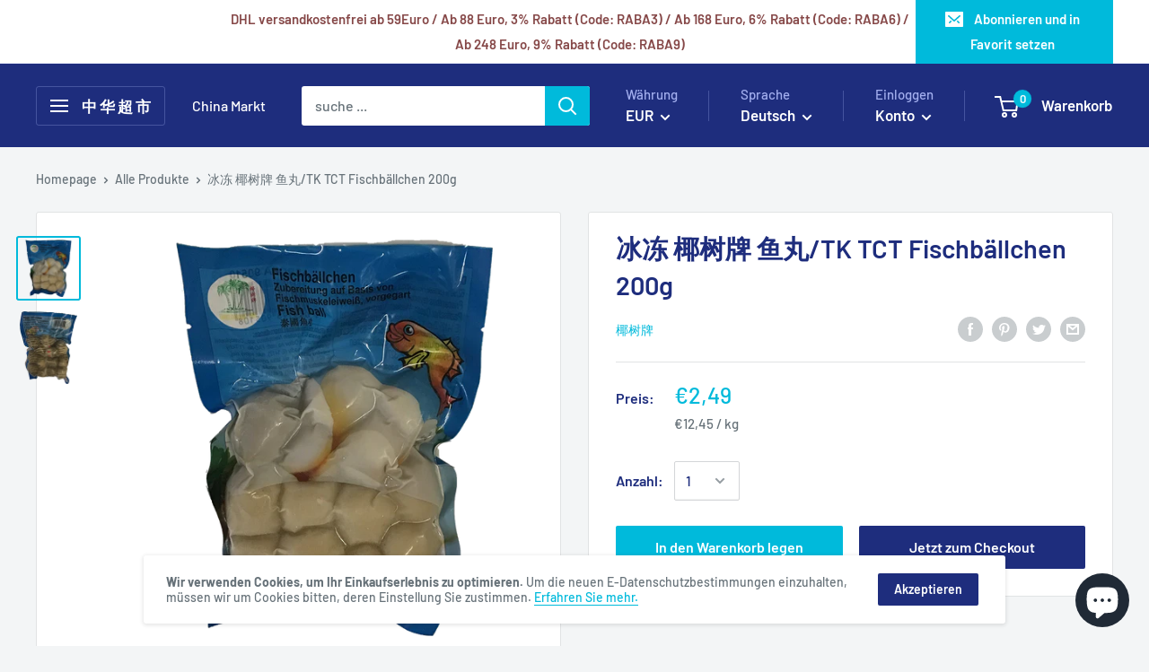

--- FILE ---
content_type: text/javascript; charset=utf-8
request_url: https://china-markt.com/de/cart/update.js
body_size: 514
content:
{"token":"hWN83FsA1fnAN5nru7el4A5K?key=c5720a2f297db36428db84dc25818cfa","note":null,"attributes":{"language":"de"},"original_total_price":0,"total_price":0,"total_discount":0,"total_weight":0.0,"item_count":0,"items":[],"requires_shipping":false,"currency":"EUR","items_subtotal_price":0,"cart_level_discount_applications":[],"discount_codes":[],"items_changelog":{"added":[]}}